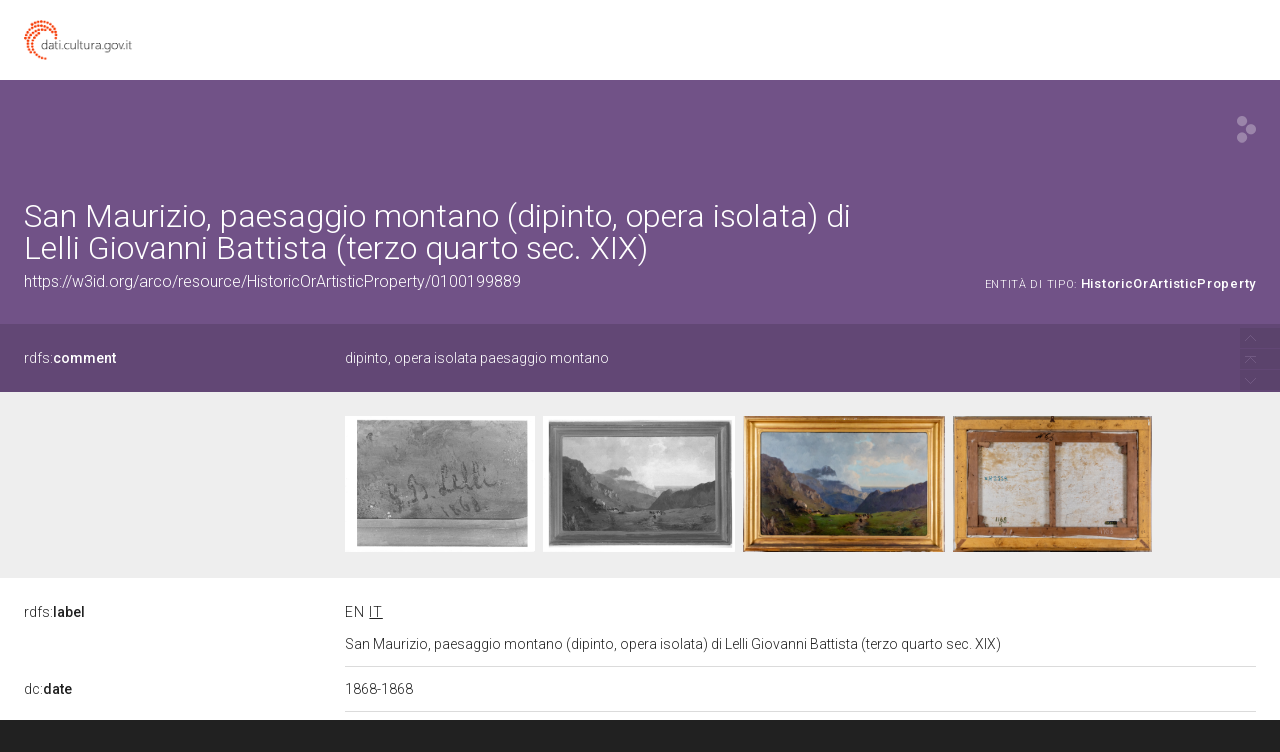

--- FILE ---
content_type: application/xml;charset=UTF-8
request_url: https://dati.beniculturali.it/lodview-arco/linkedResourceTitles
body_size: 8961
content:
<?xml version="1.0" encoding="UTF-8"?>
<root><resource about="https://w3id.org/arco/resource/Inscription/0100199889-inscription-8" nsabout="null:0100199889-inscription-8"><title><![CDATA[Iscrizione 8 sul bene culturale 0100199889]]></title></resource>
<resource about="https://w3id.org/arco/resource/Inscription/0100199889-inscription-9" nsabout="null:0100199889-inscription-9"><title><![CDATA[Iscrizione 9 sul bene culturale 0100199889]]></title></resource>
<resource about="https://w3id.org/arco/resource/TechnicalCharacteristic/tela-pittura-a-olio" nsabout="null:tela-pittura-a-olio"><title><![CDATA[tela/ pittura a olio]]></title></resource>
<resource about="https://w3id.org/arco/resource/TimeIndexedTypedLocation/0100199889-alternative-1" nsabout="null:0100199889-alternative-1"><title><![CDATA[Altra localizzazione 1 del bene: 0100199889]]></title></resource>
<resource about="https://w3id.org/arco/resource/PhotographicDocumentation/0100199889-photographic-documentation-4" nsabout="null:0100199889-photographic-documentation-4"><title><![CDATA[Documentazione fotografica 4 del bene culturale: 0100199889]]></title></resource>
<resource about="https://w3id.org/arco/resource/PhotographicDocumentation/0100199889-photographic-documentation-3" nsabout="null:0100199889-photographic-documentation-3"><title><![CDATA[Documentazione fotografica 3 del bene culturale: 0100199889]]></title></resource>
<resource about="https://w3id.org/arco/resource/Title/0100199889-san-maurizio" nsabout="null:0100199889-san-maurizio"><title><![CDATA[San Maurizio]]></title></resource>
<resource about="https://w3id.org/arco/resource/Inscription/0100199889-inscription-2" nsabout="null:0100199889-inscription-2"><title><![CDATA[Iscrizione 2 sul bene culturale 0100199889]]></title></resource>
<resource about="https://w3id.org/arco/ontology/arco/HistoricOrArtisticProperty" nsabout="arco:HistoricOrArtisticProperty"><title><![CDATA[Bene Storico o Artistico]]></title></resource>
<resource about="https://w3id.org/arco/resource/Inscription/0100199889-inscription-3" nsabout="null:0100199889-inscription-3"><title><![CDATA[Iscrizione 3 sul bene culturale 0100199889]]></title></resource>
<resource about="https://w3id.org/arco/resource/ConservationStatus/0100199889-conservation-status-1" nsabout="null:0100199889-conservation-status-1"><title><![CDATA[Stato di conservazione 1 del bene: 0100199889]]></title></resource>
<resource about="https://w3id.org/arco/resource/Inscription/0100199889-inscription-1" nsabout="null:0100199889-inscription-1"><title><![CDATA[Iscrizione 1 sul bene culturale 0100199889]]></title></resource>
<resource about="https://w3id.org/arco/resource/Address/741cf8298922a666800919855db15ecb" nsabout="null:741cf8298922a666800919855db15ecb"><title><![CDATA[Italia, Piemonte, CN, Racconigi]]></title></resource>
<resource about="https://w3id.org/arco/resource/Inscription/0100199889-inscription-6" nsabout="null:0100199889-inscription-6"><title><![CDATA[Iscrizione 6 sul bene culturale 0100199889]]></title></resource>
<resource about="https://w3id.org/arco/resource/Inscription/0100199889-inscription-7" nsabout="null:0100199889-inscription-7"><title><![CDATA[Iscrizione 7 sul bene culturale 0100199889]]></title></resource>
<resource about="https://w3id.org/arco/resource/Agent/86b256d004d5f9b6e44fce7d026d395d" nsabout="null:86b256d004d5f9b6e44fce7d026d395d"><title><![CDATA[Castello di Racconigi]]></title></resource>
<resource about="https://w3id.org/arco/resource/Inscription/0100199889-inscription-4" nsabout="null:0100199889-inscription-4"><title><![CDATA[Iscrizione 4 sul bene culturale 0100199889]]></title></resource>
<resource about="https://w3id.org/arco/resource/TechnicalCharacteristic/rettangolare" nsabout="null:rettangolare"><title><![CDATA[rettangolare]]></title></resource>
<resource about="https://w3id.org/arco/resource/Inscription/0100199889-inscription-5" nsabout="null:0100199889-inscription-5"><title><![CDATA[Iscrizione 5 sul bene culturale 0100199889]]></title></resource>
<resource about="https://w3id.org/arco/resource/AgentRole/0100199889-heritage-protection-agency" nsabout="null:0100199889-heritage-protection-agency"><title><![CDATA[Ente competente per tutela del bene 0100199889: Castello di Racconigi]]></title></resource>
<resource about="https://w3id.org/arco/resource/Bibliography/0100199889-bibliography-1" nsabout="null:0100199889-bibliography-1"><title><![CDATA[Bibliografia 1 del bene culturale: 0100199889]]></title></resource>
<resource about="https://w3id.org/arco/resource/LegalSituation/0100199889-legal-situation-proprieta-stato" nsabout="null:0100199889-legal-situation-proprieta-stato"><title><![CDATA[Condizione giuridica del bene culturale 0100199889: propriet&agrave; Stato]]></title></resource>
<resource about="https://w3id.org/arco/resource/CulturalPropertyCataloguingCategory/opera-isolata" nsabout="null:opera-isolata"><title><![CDATA[opera isolata]]></title></resource>
<resource about="https://w3id.org/arco/resource/InventorySituation/0100199889-1" nsabout="null:0100199889-1"><title><![CDATA[Situazione inventariale del bene: 0100199889]]></title></resource>
<resource about="https://w3id.org/arco/resource/Agent/34b2015e06fe0679bbccc4d7d9511eec" nsabout="null:34b2015e06fe0679bbccc4d7d9511eec"><title><![CDATA[Lelli Giovanni Battista - 1827/ 1887]]></title></resource>
<resource about="https://w3id.org/arco/resource/Bibliography/0100199889-bibliography-4" nsabout="null:0100199889-bibliography-4"><title><![CDATA[Bibliografia 4 del bene culturale: 0100199889]]></title></resource>
<resource about="https://w3id.org/arco/resource/Bibliography/0100199889-bibliography-2" nsabout="null:0100199889-bibliography-2"><title><![CDATA[Bibliografia 2 del bene culturale: 0100199889]]></title></resource>
<resource about="https://w3id.org/arco/resource/Bibliography/0100199889-bibliography-3" nsabout="null:0100199889-bibliography-3"><title><![CDATA[Bibliografia 3 del bene culturale: 0100199889]]></title></resource>
<resource about="https://w3id.org/arco/resource/Dating/0100199889-1" nsabout="null:0100199889-1"><title><![CDATA[Cronologia 1 del bene 0100199889]]></title></resource>
<resource about="https://w3id.org/arco/resource/AgentRole/0100199889-cataloguing-agency" nsabout="null:0100199889-cataloguing-agency"><title><![CDATA[Ente schedatore del bene 0100199889: Castello di Racconigi]]></title></resource>
<resource about="https://w3id.org/arco/resource/Subject/12c34d4a97159907f65c0df73223afbd" nsabout="null:12c34d4a97159907f65c0df73223afbd"><title><![CDATA[Paesaggio Montano]]></title></resource>
<resource about="https://w3id.org/arco/ontology/arco/MovableCulturalProperty" nsabout="arco:MovableCulturalProperty"><title><![CDATA[Bene mobile]]></title></resource>
<resource about="https://w3id.org/arco/resource/CatalogueRecordOA/0100199889" nsabout="null:0100199889"><title><![CDATA[Scheda catalografica n: 0100199889]]></title></resource>
<resource about="https://w3id.org/arco/resource/CulturalPropertyType/54764e0bac66f48b0e7af57043f65a0c" nsabout="null:54764e0bac66f48b0e7af57043f65a0c"><title><![CDATA[dipinto]]></title></resource>
<resource about="https://w3id.org/arco/resource/TimeIndexedTypedLocation/0100199889-current" nsabout="null:0100199889-current"><title><![CDATA[Localizzazione fisica attuale del bene: 0100199889]]></title></resource>
<resource about="https://w3id.org/arco/resource/SourceAndDocument/0100199889-source-document-1" nsabout="null:0100199889-source-document-1"><title><![CDATA[Fonti e documenti 1 del bene culturale: 0100199889]]></title></resource>
<resource about="https://w3id.org/arco/resource/PhotographicDocumentation/0100199889-photographic-documentation-2" nsabout="null:0100199889-photographic-documentation-2"><title><![CDATA[Documentazione fotografica 2 del bene culturale: 0100199889]]></title></resource>
<resource about="https://w3id.org/arco/resource/MeasurementCollection/0100199889-1" nsabout="null:0100199889-1"><title><![CDATA[Misure del bene culturale 0100199889]]></title></resource>
<resource about="https://w3id.org/arco/resource/CulturalEntityTechnicalStatus/0100199889" nsabout="null:0100199889"><title><![CDATA[Stato tecnico del bene culturale 0100199889]]></title></resource>
<resource about="https://w3id.org/arco/resource/TimeIndexedTypedLocation/0100199889-alternative-2" nsabout="null:0100199889-alternative-2"><title><![CDATA[Altra localizzazione 2 del bene: 0100199889]]></title></resource>
<resource about="https://w3id.org/arco/resource/PhotographicDocumentation/0100199889-photographic-documentation-1" nsabout="null:0100199889-photographic-documentation-1"><title><![CDATA[Documentazione fotografica 1 del bene culturale: 0100199889]]></title></resource>
<resource about="https://w3id.org/arco/resource/PreferredAuthorshipAttribution/0100199889-1" nsabout="null:0100199889-1"><title><![CDATA[Attribuzione di autore preferita, maggiormente accreditata o convincente del bene: 0100199889]]></title></resource>
</root>